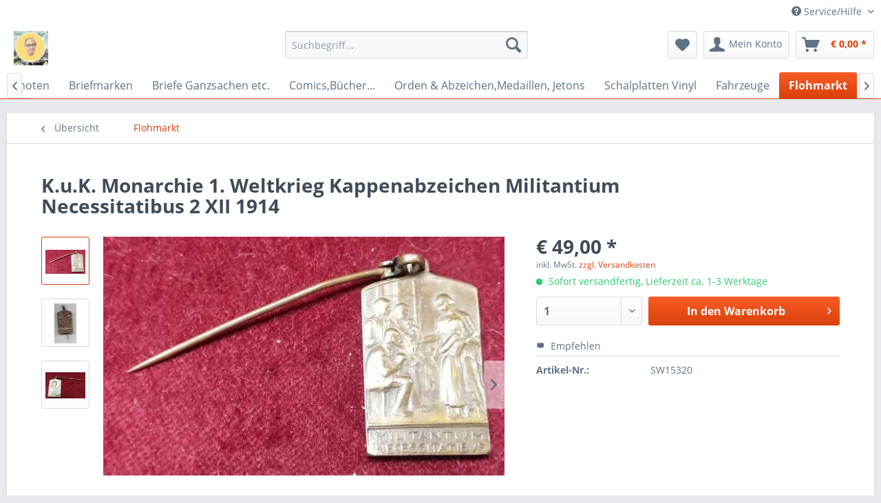

--- FILE ---
content_type: text/html; charset=UTF-8
request_url: https://eiamaya.at/flohmarkt/9788/oesterreich-das-land-tirol-den-verteidigern-des-vaterlandes-1914-18?c=922
body_size: 12089
content:
<!DOCTYPE html>
<html class="no-js" lang="de" itemscope="itemscope" itemtype="http://schema.org/WebPage">
<head>
<meta charset="utf-8">
<meta name="author" content="" />
<meta name="robots" content="index,follow" />
<meta name="revisit-after" content="15 days" />
<meta name="keywords" content="Zustand, sihe, Bilder" />
<meta name="description" content="Zustand sihe Bilder" />
<meta property="og:type" content="product" />
<meta property="og:site_name" content="Münzen Mayer" />
<meta property="og:url" content="https://eiamaya.at/flohmarkt/9788/oesterreich-das-land-tirol-den-verteidigern-des-vaterlandes-1914-18" />
<meta property="og:title" content="K.u.K. Monarchie 1. Weltkrieg Kappenabzeichen Militantium Necessitatibus 2 XII 1914" />
<meta property="og:description" content="Zustand sihe Bilder" />
<meta property="og:image" content="https://eiamaya.at/media/image/e5/83/b6/IMG_20220406_140023.jpg" />
<meta property="product:brand" content="kein Hersteller" />
<meta property="product:price" content="49,00" />
<meta property="product:product_link" content="https://eiamaya.at/flohmarkt/9788/oesterreich-das-land-tirol-den-verteidigern-des-vaterlandes-1914-18" />
<meta name="twitter:card" content="product" />
<meta name="twitter:site" content="Münzen Mayer" />
<meta name="twitter:title" content="K.u.K. Monarchie 1. Weltkrieg Kappenabzeichen Militantium Necessitatibus 2 XII 1914" />
<meta name="twitter:description" content="Zustand sihe Bilder" />
<meta name="twitter:image" content="https://eiamaya.at/media/image/e5/83/b6/IMG_20220406_140023.jpg" />
<meta itemprop="copyrightHolder" content="Münzen Mayer" />
<meta itemprop="copyrightYear" content="2014" />
<meta itemprop="isFamilyFriendly" content="True" />
<meta itemprop="image" content="https://eiamaya.at/media/image/ae/a1/58/Anmerkung-2019-12-04-210056.jpg" />
<meta name="viewport" content="width=device-width, initial-scale=1.0">
<meta name="mobile-web-app-capable" content="yes">
<meta name="apple-mobile-web-app-title" content="Münzen Mayer">
<meta name="apple-mobile-web-app-capable" content="yes">
<meta name="apple-mobile-web-app-status-bar-style" content="default">
<link rel="apple-touch-icon-precomposed" href="/themes/Frontend/Responsive/frontend/_public/src/img/apple-touch-icon-precomposed.png">
<link rel="shortcut icon" href="/themes/Frontend/Responsive/frontend/_public/src/img/favicon.ico">
<meta name="msapplication-navbutton-color" content="#D9400B" />
<meta name="application-name" content="Münzen Mayer" />
<meta name="msapplication-starturl" content="https://eiamaya.at/" />
<meta name="msapplication-window" content="width=1024;height=768" />
<meta name="msapplication-TileImage" content="/themes/Frontend/Responsive/frontend/_public/src/img/win-tile-image.png">
<meta name="msapplication-TileColor" content="#D9400B">
<meta name="theme-color" content="#D9400B" />
<link rel="canonical" href="https://eiamaya.at/flohmarkt/9788/oesterreich-das-land-tirol-den-verteidigern-des-vaterlandes-1914-18" />
<title itemprop="name">K.u.K. Monarchie 1. Weltkrieg Kappenabzeichen Militantium Necessitatibus 2 XII 1914 | Flohmarkt | Münzen Mayer</title>
<link href="/web/cache/1708033047_2cec39f0490c8287aa1d6d7b0d29f7a2.css" media="all" rel="stylesheet" type="text/css" />
</head>
<body class="is--ctl-detail is--act-index" >
<div data-paypalUnifiedMetaDataContainer="true" data-paypalUnifiedRestoreOrderNumberUrl="https://eiamaya.at/widgets/PaypalUnifiedOrderNumber/restoreOrderNumber" class="is--hidden">
</div>
<div class="page-wrap">
<noscript class="noscript-main">
<div class="alert is--warning">
<div class="alert--icon">
<i class="icon--element icon--warning"></i>
</div>
<div class="alert--content">
Um M&#xFC;nzen&#x20;Mayer in vollem Umfang nutzen zu k&ouml;nnen, empfehlen wir Ihnen Javascript in Ihrem Browser zu aktiveren.
</div>
</div>
</noscript>
<header class="header-main">
<div class="top-bar">
<div class="container block-group">
<nav class="top-bar--navigation block" role="menubar">

    



    

<div class="navigation--entry entry--compare is--hidden" role="menuitem" aria-haspopup="true" data-drop-down-menu="true">
    

</div>
<div class="navigation--entry entry--service has--drop-down" role="menuitem" aria-haspopup="true" data-drop-down-menu="true">
<i class="icon--service"></i> Service/Hilfe
<ul class="service--list is--rounded" role="menu">
<li class="service--entry" role="menuitem">
<a class="service--link" href="javascript:openCookieConsentManager()" title="Cookies" >
Cookies
</a>
</li>
<li class="service--entry" role="menuitem">
<a class="service--link" href="https://eiamaya.at/kontaktformular" title="Kontakt" target="_self">
Kontakt
</a>
</li>
<li class="service--entry" role="menuitem">
<a class="service--link" href="https://eiamaya.at/versand-und-zahlungsbedingungen" title="Versand und Zahlungsbedingungen" >
Versand und Zahlungsbedingungen
</a>
</li>
<li class="service--entry" role="menuitem">
<a class="service--link" href="https://eiamaya.at/widerrufsrecht" title="Widerrufsrecht" >
Widerrufsrecht
</a>
</li>
<li class="service--entry" role="menuitem">
<a class="service--link" href="https://eiamaya.at/agb" title="AGB" >
AGB
</a>
</li>
<li class="service--entry" role="menuitem">
<a class="service--link" href="https://eiamaya.at/impressum" title="Impressum" >
Impressum
</a>
</li>
</ul>
</div>
</nav>
</div>
</div>
<div class="container header--navigation">
<div class="logo-main block-group" role="banner">
<div class="logo--shop block">
<a class="logo--link" href="https://eiamaya.at/" title="Münzen Mayer - zur Startseite wechseln">
<picture>
<source srcset="https://eiamaya.at/media/image/ae/a1/58/Anmerkung-2019-12-04-210056.jpg" media="(min-width: 78.75em)">
<source srcset="https://eiamaya.at/media/image/ae/a1/58/Anmerkung-2019-12-04-210056.jpg" media="(min-width: 64em)">
<source srcset="https://eiamaya.at/media/image/ae/a1/58/Anmerkung-2019-12-04-210056.jpg" media="(min-width: 48em)">
<img srcset="https://eiamaya.at/media/image/ae/a1/58/Anmerkung-2019-12-04-210056.jpg" alt="Münzen Mayer - zur Startseite wechseln" />
</picture>
</a>
</div>
</div>
<nav class="shop--navigation block-group">
<ul class="navigation--list block-group" role="menubar">
<li class="navigation--entry entry--menu-left" role="menuitem">
<a class="entry--link entry--trigger btn is--icon-left" href="#offcanvas--left" data-offcanvas="true" data-offCanvasSelector=".sidebar-main">
<i class="icon--menu"></i> Menü
</a>
</li>
<li class="navigation--entry entry--search" role="menuitem" data-search="true" aria-haspopup="true" data-minLength="3">
<a class="btn entry--link entry--trigger" href="#show-hide--search" title="Suche anzeigen / schließen">
<i class="icon--search"></i>
<span class="search--display">Suchen</span>
</a>
<form action="/search" method="get" class="main-search--form">
<input type="search" name="sSearch" class="main-search--field" autocomplete="off" autocapitalize="off" placeholder="Suchbegriff..." maxlength="30" />
<button type="submit" class="main-search--button">
<i class="icon--search"></i>
<span class="main-search--text">Suchen</span>
</button>
<div class="form--ajax-loader">&nbsp;</div>
</form>
<div class="main-search--results"></div>
</li>

    <li class="navigation--entry entry--notepad" role="menuitem">
        
        <a href="https://eiamaya.at/note" title="Merkzettel" class="btn">
            <i class="icon--heart"></i>
                    </a>
    </li>




    <li class="navigation--entry entry--account with-slt"
        role="menuitem"
        data-offcanvas="true"
        data-offCanvasSelector=".account--dropdown-navigation">
        
            <a href="https://eiamaya.at/account"
               title="Mein Konto"
               class="btn is--icon-left entry--link account--link">
                <i class="icon--account"></i>
                                    <span class="account--display">
                        Mein Konto
                    </span>
                            </a>
        

                    
                <div class="account--dropdown-navigation">

                    
                        <div class="navigation--smartphone">
                            <div class="entry--close-off-canvas">
                                <a href="#close-account-menu"
                                   class="account--close-off-canvas"
                                   title="Menü schließen">
                                    Menü schließen <i class="icon--arrow-right"></i>
                                </a>
                            </div>
                        </div>
                    

                    
                            <div class="account--menu is--rounded is--personalized">
        
                            
                
                                            <span class="navigation--headline">
                            Mein Konto
                        </span>
                                    

                
                <div class="account--menu-container">

                    
                        
                        <ul class="sidebar--navigation navigation--list is--level0 show--active-items">
                            
                                
                                
                                    
                                                                                    <li class="navigation--entry">
                                                <span class="navigation--signin">
                                                    <a href="https://eiamaya.at/account#hide-registration"
                                                       class="blocked--link btn is--primary navigation--signin-btn"
                                                       data-collapseTarget="#registration"
                                                       data-action="close">
                                                        Anmelden
                                                    </a>
                                                    <span class="navigation--register">
                                                        oder
                                                        <a href="https://eiamaya.at/account#show-registration"
                                                           class="blocked--link"
                                                           data-collapseTarget="#registration"
                                                           data-action="open">
                                                            registrieren
                                                        </a>
                                                    </span>
                                                </span>
                                            </li>
                                                                            

                                    
                                        <li class="navigation--entry">
                                            <a href="https://eiamaya.at/account" title="Übersicht" class="navigation--link">
                                                Übersicht
                                            </a>
                                        </li>
                                    
                                

                                
                                
                                    <li class="navigation--entry">
                                        <a href="https://eiamaya.at/account/profile" title="Persönliche Daten" class="navigation--link" rel="nofollow">
                                            Persönliche Daten
                                        </a>
                                    </li>
                                

                                
                                
                                                                            
                                            <li class="navigation--entry">
                                                <a href="https://eiamaya.at/address/index/sidebar/" title="Adressen" class="navigation--link" rel="nofollow">
                                                    Adressen
                                                </a>
                                            </li>
                                        
                                                                    

                                
                                
                                    <li class="navigation--entry">
                                        <a href="https://eiamaya.at/account/payment" title="Zahlungsarten" class="navigation--link" rel="nofollow">
                                            Zahlungsarten
                                        </a>
                                    </li>
                                

                                
                                
                                    <li class="navigation--entry">
                                        <a href="https://eiamaya.at/account/orders" title="Bestellungen" class="navigation--link" rel="nofollow">
                                            Bestellungen
                                        </a>
                                    </li>
                                

                                
                                
                                                                            <li class="navigation--entry">
                                            <a href="https://eiamaya.at/account/downloads" title="Sofortdownloads" class="navigation--link" rel="nofollow">
                                                Sofortdownloads
                                            </a>
                                        </li>
                                                                    

                                
                                
                                    <li class="navigation--entry">
                                        <a href="https://eiamaya.at/note" title="Merkzettel" class="navigation--link" rel="nofollow">
                                            Merkzettel
                                        </a>
                                    </li>
                                

                                
                                
                                                                    

                                
                                
                                                                    
                            
                        </ul>
                    
                </div>
                    
    </div>
                    
                </div>
            
            </li>




    <li class="navigation--entry entry--cart" role="menuitem">
        
        <a class="btn is--icon-left cart--link" href="https://eiamaya.at/checkout/cart" title="Warenkorb">
            <span class="cart--display">
                                    Warenkorb
                            </span>

            <span class="badge is--primary is--minimal cart--quantity is--hidden">0</span>

            <i class="icon--basket"></i>

            <span class="cart--amount">
                &euro;&nbsp;0,00 *
            </span>
        </a>
        <div class="ajax-loader">&nbsp;</div>
    </li>



</ul>
</nav>
<div class="container--ajax-cart" data-collapse-cart="true" data-displayMode="offcanvas"></div>
</div>
</header>
<nav class="navigation-main">
<div class="container" data-menu-scroller="true" data-listSelector=".navigation--list.container" data-viewPortSelector=".navigation--list-wrapper">
<div class="navigation--list-wrapper">
<ul class="navigation--list container" role="menubar" itemscope="itemscope" itemtype="http://schema.org/SiteNavigationElement">
<li class="navigation--entry is--home" role="menuitem"><a class="navigation--link is--first" href="https://eiamaya.at/" title="Home" itemprop="url"><span itemprop="name">Home</span></a></li><li class="navigation--entry" role="menuitem"><a class="navigation--link" href="https://eiamaya.at/2-euro/" title="2 Euro" itemprop="url"><span itemprop="name">2 Euro</span></a></li><li class="navigation--entry" role="menuitem"><a class="navigation--link" href="https://eiamaya.at/3-euro-oesterreich/" title="3 Euro Österreich" itemprop="url"><span itemprop="name">3 Euro Österreich</span></a></li><li class="navigation--entry" role="menuitem"><a class="navigation--link" href="https://eiamaya.at/muenzen/" title="Münzen" itemprop="url"><span itemprop="name">Münzen</span></a></li><li class="navigation--entry" role="menuitem"><a class="navigation--link" href="https://eiamaya.at/kataloge/" title="Kataloge" itemprop="url"><span itemprop="name">Kataloge</span></a></li><li class="navigation--entry" role="menuitem"><a class="navigation--link" href="https://eiamaya.at/zubehoer/" title="Zubehör" itemprop="url"><span itemprop="name">Zubehör</span></a></li><li class="navigation--entry" role="menuitem"><a class="navigation--link" href="https://eiamaya.at/investorenpaket-anlegerposten-gold-silber-platin/" title="Investorenpaket Anlegerposten Gold Silber Platin" itemprop="url"><span itemprop="name">Investorenpaket Anlegerposten Gold Silber Platin</span></a></li><li class="navigation--entry" role="menuitem"><a class="navigation--link" href="https://eiamaya.at/banknoten/" title="Banknoten" itemprop="url"><span itemprop="name">Banknoten</span></a></li><li class="navigation--entry" role="menuitem"><a class="navigation--link" href="https://eiamaya.at/briefmarken/" title="Briefmarken" itemprop="url"><span itemprop="name">Briefmarken</span></a></li><li class="navigation--entry" role="menuitem"><a class="navigation--link" href="https://eiamaya.at/briefe-ganzsachen-etc./" title="Briefe Ganzsachen etc." itemprop="url"><span itemprop="name">Briefe Ganzsachen etc.</span></a></li><li class="navigation--entry" role="menuitem"><a class="navigation--link" href="https://eiamaya.at/comics-buecher.../" title="Comics,Bücher..." itemprop="url"><span itemprop="name">Comics,Bücher...</span></a></li><li class="navigation--entry" role="menuitem"><a class="navigation--link" href="https://eiamaya.at/orden-abzeichen-medaillen-jetons/" title="Orden & Abzeichen,Medaillen, Jetons" itemprop="url"><span itemprop="name">Orden & Abzeichen,Medaillen, Jetons</span></a></li><li class="navigation--entry" role="menuitem"><a class="navigation--link" href="https://eiamaya.at/schalplatten-vinyl/" title="Schalplatten Vinyl" itemprop="url"><span itemprop="name">Schalplatten Vinyl</span></a></li><li class="navigation--entry" role="menuitem"><a class="navigation--link" href="https://eiamaya.at/fahrzeuge/" title="Fahrzeuge" itemprop="url"><span itemprop="name">Fahrzeuge</span></a></li><li class="navigation--entry is--active" role="menuitem"><a class="navigation--link is--active" href="https://eiamaya.at/flohmarkt/" title="Flohmarkt" itemprop="url"><span itemprop="name">Flohmarkt</span></a></li><li class="navigation--entry" role="menuitem"><a class="navigation--link" href="https://eiamaya.at/wir-kaufen-an-nach-bedarf/" title="Wir Kaufen an nach Bedarf!" itemprop="url"><span itemprop="name">Wir Kaufen an nach Bedarf!</span></a></li>            </ul>
</div>
</div>
</nav>
<section class="content-main container block-group">
<nav class="content--breadcrumb block">
<a class="breadcrumb--button breadcrumb--link" href="https://eiamaya.at/flohmarkt/" title="Übersicht">
<i class="icon--arrow-left"></i>
<span class="breadcrumb--title">Übersicht</span>
</a>
<ul class="breadcrumb--list" role="menu" itemscope itemtype="http://schema.org/BreadcrumbList">
<li class="breadcrumb--entry is--active" itemprop="itemListElement" itemscope itemtype="http://schema.org/ListItem">
<a class="breadcrumb--link" href="https://eiamaya.at/flohmarkt/" title="Flohmarkt" itemprop="item">
<link itemprop="url" href="https://eiamaya.at/flohmarkt/" />
<span class="breadcrumb--title" itemprop="name">Flohmarkt</span>
</a>
<meta itemprop="position" content="0" />
</li>
</ul>
</nav>
<nav class="product--navigation">
<a href="#" class="navigation--link link--prev">
<div class="link--prev-button">
<span class="link--prev-inner">Zurück</span>
</div>
<div class="image--wrapper">
<div class="image--container"></div>
</div>
</a>
<a href="#" class="navigation--link link--next">
<div class="link--next-button">
<span class="link--next-inner">Vor</span>
</div>
<div class="image--wrapper">
<div class="image--container"></div>
</div>
</a>
</nav>
<div class="content-main--inner">
<aside class="sidebar-main off-canvas">
<div class="navigation--smartphone">
<ul class="navigation--list ">
<li class="navigation--entry entry--close-off-canvas">
<a href="#close-categories-menu" title="Menü schließen" class="navigation--link">
Menü schließen <i class="icon--arrow-right"></i>
</a>
</li>
</ul>
<div class="mobile--switches">

    



    

</div>
</div>
<div class="sidebar--categories-wrapper" data-subcategory-nav="true" data-mainCategoryId="3" data-categoryId="922" data-fetchUrl="/widgets/listing/getCategory/categoryId/922">
<div class="categories--headline navigation--headline">
Kategorien
</div>
<div class="sidebar--categories-navigation">
<ul class="sidebar--navigation categories--navigation navigation--list is--drop-down is--level0 is--rounded" role="menu">
<li class="navigation--entry has--sub-children" role="menuitem">
<a class="navigation--link link--go-forward" href="https://eiamaya.at/2-euro/" data-categoryId="805" data-fetchUrl="/widgets/listing/getCategory/categoryId/805" title="2 Euro" >
2 Euro
<span class="is--icon-right">
<i class="icon--arrow-right"></i>
</span>
</a>
</li>
<li class="navigation--entry has--sub-children" role="menuitem">
<a class="navigation--link link--go-forward" href="https://eiamaya.at/3-euro-oesterreich/" data-categoryId="1653" data-fetchUrl="/widgets/listing/getCategory/categoryId/1653" title="3 Euro Österreich" >
3 Euro Österreich
<span class="is--icon-right">
<i class="icon--arrow-right"></i>
</span>
</a>
</li>
<li class="navigation--entry has--sub-children" role="menuitem">
<a class="navigation--link link--go-forward" href="https://eiamaya.at/muenzen/" data-categoryId="821" data-fetchUrl="/widgets/listing/getCategory/categoryId/821" title="Münzen" >
Münzen
<span class="is--icon-right">
<i class="icon--arrow-right"></i>
</span>
</a>
</li>
<li class="navigation--entry has--sub-children" role="menuitem">
<a class="navigation--link link--go-forward" href="https://eiamaya.at/kataloge/" data-categoryId="851" data-fetchUrl="/widgets/listing/getCategory/categoryId/851" title="Kataloge" >
Kataloge
<span class="is--icon-right">
<i class="icon--arrow-right"></i>
</span>
</a>
</li>
<li class="navigation--entry has--sub-children" role="menuitem">
<a class="navigation--link link--go-forward" href="https://eiamaya.at/zubehoer/" data-categoryId="856" data-fetchUrl="/widgets/listing/getCategory/categoryId/856" title="Zubehör" >
Zubehör
<span class="is--icon-right">
<i class="icon--arrow-right"></i>
</span>
</a>
</li>
<li class="navigation--entry has--sub-children" role="menuitem">
<a class="navigation--link link--go-forward" href="https://eiamaya.at/investorenpaket-anlegerposten-gold-silber-platin/" data-categoryId="871" data-fetchUrl="/widgets/listing/getCategory/categoryId/871" title="Investorenpaket Anlegerposten Gold Silber Platin" >
Investorenpaket Anlegerposten Gold Silber Platin
<span class="is--icon-right">
<i class="icon--arrow-right"></i>
</span>
</a>
</li>
<li class="navigation--entry has--sub-children" role="menuitem">
<a class="navigation--link link--go-forward" href="https://eiamaya.at/banknoten/" data-categoryId="725" data-fetchUrl="/widgets/listing/getCategory/categoryId/725" title="Banknoten" >
Banknoten
<span class="is--icon-right">
<i class="icon--arrow-right"></i>
</span>
</a>
</li>
<li class="navigation--entry has--sub-children" role="menuitem">
<a class="navigation--link link--go-forward" href="https://eiamaya.at/briefmarken/" data-categoryId="861" data-fetchUrl="/widgets/listing/getCategory/categoryId/861" title="Briefmarken" >
Briefmarken
<span class="is--icon-right">
<i class="icon--arrow-right"></i>
</span>
</a>
</li>
<li class="navigation--entry has--sub-children" role="menuitem">
<a class="navigation--link link--go-forward" href="https://eiamaya.at/briefe-ganzsachen-etc./" data-categoryId="1565" data-fetchUrl="/widgets/listing/getCategory/categoryId/1565" title="Briefe Ganzsachen etc." >
Briefe Ganzsachen etc.
<span class="is--icon-right">
<i class="icon--arrow-right"></i>
</span>
</a>
</li>
<li class="navigation--entry has--sub-children" role="menuitem">
<a class="navigation--link link--go-forward" href="https://eiamaya.at/comics-buecher.../" data-categoryId="712" data-fetchUrl="/widgets/listing/getCategory/categoryId/712" title="Comics,Bücher..." >
Comics,Bücher...
<span class="is--icon-right">
<i class="icon--arrow-right"></i>
</span>
</a>
</li>
<li class="navigation--entry has--sub-children" role="menuitem">
<a class="navigation--link link--go-forward" href="https://eiamaya.at/orden-abzeichen-medaillen-jetons/" data-categoryId="876" data-fetchUrl="/widgets/listing/getCategory/categoryId/876" title="Orden &amp; Abzeichen,Medaillen, Jetons" >
Orden & Abzeichen,Medaillen, Jetons
<span class="is--icon-right">
<i class="icon--arrow-right"></i>
</span>
</a>
</li>
<li class="navigation--entry has--sub-children" role="menuitem">
<a class="navigation--link link--go-forward" href="https://eiamaya.at/schalplatten-vinyl/" data-categoryId="1622" data-fetchUrl="/widgets/listing/getCategory/categoryId/1622" title="Schalplatten Vinyl" >
Schalplatten Vinyl
<span class="is--icon-right">
<i class="icon--arrow-right"></i>
</span>
</a>
</li>
<li class="navigation--entry" role="menuitem">
<a class="navigation--link" href="https://eiamaya.at/fahrzeuge/" data-categoryId="928" data-fetchUrl="/widgets/listing/getCategory/categoryId/928" title="Fahrzeuge" >
Fahrzeuge
</a>
</li>
<li class="navigation--entry is--active" role="menuitem">
<a class="navigation--link is--active" href="https://eiamaya.at/flohmarkt/" data-categoryId="922" data-fetchUrl="/widgets/listing/getCategory/categoryId/922" title="Flohmarkt" >
Flohmarkt
</a>
</li>
<li class="navigation--entry has--sub-children" role="menuitem">
<a class="navigation--link link--go-forward" href="https://eiamaya.at/wir-kaufen-an-nach-bedarf/" data-categoryId="873" data-fetchUrl="/widgets/listing/getCategory/categoryId/873" title="Wir Kaufen an nach Bedarf!" >
Wir Kaufen an nach Bedarf!
<span class="is--icon-right">
<i class="icon--arrow-right"></i>
</span>
</a>
</li>
</ul>
</div>
<div class="shop-sites--container is--rounded">
<div class="shop-sites--headline navigation--headline">
Informationen
</div>
<ul class="shop-sites--navigation sidebar--navigation navigation--list is--drop-down is--level0" role="menu">
<li class="navigation--entry" role="menuitem">
<a class="navigation--link" href="javascript:openCookieConsentManager()" title="Cookies" data-categoryId="46" data-fetchUrl="/widgets/listing/getCustomPage/pageId/46" >
Cookies
</a>
</li>
<li class="navigation--entry" role="menuitem">
<a class="navigation--link" href="https://eiamaya.at/kontaktformular" title="Kontakt" data-categoryId="1" data-fetchUrl="/widgets/listing/getCustomPage/pageId/1" target="_self">
Kontakt
</a>
</li>
<li class="navigation--entry" role="menuitem">
<a class="navigation--link" href="https://eiamaya.at/versand-und-zahlungsbedingungen" title="Versand und Zahlungsbedingungen" data-categoryId="6" data-fetchUrl="/widgets/listing/getCustomPage/pageId/6" >
Versand und Zahlungsbedingungen
</a>
</li>
<li class="navigation--entry" role="menuitem">
<a class="navigation--link" href="https://eiamaya.at/widerrufsrecht" title="Widerrufsrecht" data-categoryId="8" data-fetchUrl="/widgets/listing/getCustomPage/pageId/8" >
Widerrufsrecht
</a>
</li>
<li class="navigation--entry" role="menuitem">
<a class="navigation--link" href="https://eiamaya.at/agb" title="AGB" data-categoryId="4" data-fetchUrl="/widgets/listing/getCustomPage/pageId/4" >
AGB
</a>
</li>
<li class="navigation--entry" role="menuitem">
<a class="navigation--link" href="https://eiamaya.at/impressum" title="Impressum" data-categoryId="3" data-fetchUrl="/widgets/listing/getCustomPage/pageId/3" >
Impressum
</a>
</li>
</ul>
</div>
<div class="panel is--rounded paypal--sidebar">
<div class="panel--body is--wide paypal--sidebar-inner">
<a href="https://www.paypal.com/de/webapps/mpp/personal" target="_blank" title="PayPal - Schnell und sicher bezahlen" rel="nofollow noopener">
<img class="logo--image" src="/custom/plugins/SwagPaymentPayPalUnified/Resources/views/frontend/_public/src/img/sidebar-paypal-generic.png" alt="PayPal - Schnell und sicher bezahlen"/>
</a>
</div>
</div>
</div>
</aside>
<div class="content--wrapper">
<div class="content product--details" itemscope itemtype="http://schema.org/Product" data-product-navigation="/widgets/listing/productNavigation" data-category-id="922" data-main-ordernumber="SW15320" data-ajax-wishlist="true" data-compare-ajax="true" data-ajax-variants-container="true">
<header class="product--header">
<div class="product--info">
<h1 class="product--title" itemprop="name">
K.u.K. Monarchie 1. Weltkrieg Kappenabzeichen Militantium Necessitatibus 2 XII 1914
</h1>
<meta itemprop="image" content="https://eiamaya.at/media/image/12/74/cd/Scan_2022040697gOb5pWcf2JO.jpg"/>
<meta itemprop="image" content="https://eiamaya.at/media/image/f2/9d/67/IMG_20220406_140052.jpg"/>
</div>
</header>
<div class="product--detail-upper block-group">
<div class="product--image-container image-slider product--image-zoom" data-image-slider="true" data-image-gallery="true" data-maxZoom="2" data-thumbnails=".image--thumbnails" >
<div class="image--thumbnails image-slider--thumbnails">
<div class="image-slider--thumbnails-slide">
<a href="https://eiamaya.at/media/image/e5/83/b6/IMG_20220406_140023.jpg" title="Vorschau: K.u.K. Monarchie 1. Weltkrieg Kappenabzeichen Militantium Necessitatibus 2 XII 1914" class="thumbnail--link is--active">
<img srcset="https://eiamaya.at/media/image/3b/05/b8/IMG_20220406_140023_200x200.jpg" alt="Vorschau: K.u.K. Monarchie 1. Weltkrieg Kappenabzeichen Militantium Necessitatibus 2 XII 1914" title="Vorschau: K.u.K. Monarchie 1. Weltkrieg Kappenabzeichen Militantium Necessitatibus 2 XII 1914" class="thumbnail--image" />
</a>
<a href="https://eiamaya.at/media/image/12/74/cd/Scan_2022040697gOb5pWcf2JO.jpg" title="Vorschau: K.u.K. Monarchie 1. Weltkrieg Kappenabzeichen Militantium Necessitatibus 2 XII 1914" class="thumbnail--link">
<img srcset="https://eiamaya.at/media/image/0a/ff/04/Scan_2022040697gOb5pWcf2JO_200x200.jpg" alt="Vorschau: K.u.K. Monarchie 1. Weltkrieg Kappenabzeichen Militantium Necessitatibus 2 XII 1914" title="Vorschau: K.u.K. Monarchie 1. Weltkrieg Kappenabzeichen Militantium Necessitatibus 2 XII 1914" class="thumbnail--image" />
</a>
<a href="https://eiamaya.at/media/image/f2/9d/67/IMG_20220406_140052.jpg" title="Vorschau: K.u.K. Monarchie 1. Weltkrieg Kappenabzeichen Militantium Necessitatibus 2 XII 1914" class="thumbnail--link">
<img srcset="https://eiamaya.at/media/image/e3/ca/7a/IMG_20220406_140052_200x200.jpg" alt="Vorschau: K.u.K. Monarchie 1. Weltkrieg Kappenabzeichen Militantium Necessitatibus 2 XII 1914" title="Vorschau: K.u.K. Monarchie 1. Weltkrieg Kappenabzeichen Militantium Necessitatibus 2 XII 1914" class="thumbnail--image" />
</a>
</div>
</div>
<div class="image-slider--container">
<div class="image-slider--slide">
<div class="image--box image-slider--item">
<span class="image--element" data-img-large="https://eiamaya.at/media/image/5d/d3/c3/IMG_20220406_140023_1280x1280.jpg" data-img-small="https://eiamaya.at/media/image/3b/05/b8/IMG_20220406_140023_200x200.jpg" data-img-original="https://eiamaya.at/media/image/e5/83/b6/IMG_20220406_140023.jpg" data-alt="K.u.K. Monarchie 1. Weltkrieg Kappenabzeichen Militantium Necessitatibus 2 XII 1914">
<span class="image--media">
<img srcset="https://eiamaya.at/media/image/98/73/d5/IMG_20220406_140023_600x600.jpg" src="https://eiamaya.at/media/image/98/73/d5/IMG_20220406_140023_600x600.jpg" alt="K.u.K. Monarchie 1. Weltkrieg Kappenabzeichen Militantium Necessitatibus 2 XII 1914" itemprop="image" />
</span>
</span>
</div>
<div class="image--box image-slider--item">
<span class="image--element" data-img-large="https://eiamaya.at/media/image/86/91/3d/Scan_2022040697gOb5pWcf2JO_1280x1280.jpg" data-img-small="https://eiamaya.at/media/image/0a/ff/04/Scan_2022040697gOb5pWcf2JO_200x200.jpg" data-img-original="https://eiamaya.at/media/image/12/74/cd/Scan_2022040697gOb5pWcf2JO.jpg" data-alt="K.u.K. Monarchie 1. Weltkrieg Kappenabzeichen Militantium Necessitatibus 2 XII 1914">
<span class="image--media">
<img srcset="https://eiamaya.at/media/image/d2/0a/aa/Scan_2022040697gOb5pWcf2JO_600x600.jpg" alt="K.u.K. Monarchie 1. Weltkrieg Kappenabzeichen Militantium Necessitatibus 2 XII 1914" itemprop="image" />
</span>
</span>
</div>
<div class="image--box image-slider--item">
<span class="image--element" data-img-large="https://eiamaya.at/media/image/86/27/68/IMG_20220406_140052_1280x1280.jpg" data-img-small="https://eiamaya.at/media/image/e3/ca/7a/IMG_20220406_140052_200x200.jpg" data-img-original="https://eiamaya.at/media/image/f2/9d/67/IMG_20220406_140052.jpg" data-alt="K.u.K. Monarchie 1. Weltkrieg Kappenabzeichen Militantium Necessitatibus 2 XII 1914">
<span class="image--media">
<img srcset="https://eiamaya.at/media/image/ec/b9/4b/IMG_20220406_140052_600x600.jpg" alt="K.u.K. Monarchie 1. Weltkrieg Kappenabzeichen Militantium Necessitatibus 2 XII 1914" itemprop="image" />
</span>
</span>
</div>
</div>
</div>
<div class="image--dots image-slider--dots panel--dot-nav">
<a href="#" class="dot--link">&nbsp;</a>
<a href="#" class="dot--link">&nbsp;</a>
<a href="#" class="dot--link">&nbsp;</a>
</div>
</div>
<div class="product--buybox block">
<meta itemprop="brand" content="kein Hersteller"/>
<div itemprop="offers" itemscope itemtype="http://schema.org/Offer" class="buybox--inner">
<meta itemprop="priceCurrency" content="EUR"/>
<meta itemprop="url" content="https://eiamaya.at/flohmarkt/9788/oesterreich-das-land-tirol-den-verteidigern-des-vaterlandes-1914-18"/>
<div class="product--price price--default">
<span class="price--content content--default">
<meta itemprop="price" content="49.00">
&euro;&nbsp;49,00 *
</span>
</div>
<p class="product--tax" data-content="" data-modalbox="true" data-targetSelector="a" data-mode="ajax">
inkl. MwSt. <a title="Versandkosten" href="https://eiamaya.at/versand-und-zahlungsbedingungen" style="text-decoration:underline">zzgl. Versandkosten</a>
</p>
<div class="product--delivery">
<link itemprop="availability" href="http://schema.org/InStock" />
<p class="delivery--information">
<span class="delivery--text delivery--text-available">
<i class="delivery--status-icon delivery--status-available"></i>
Sofort versandfertig, Lieferzeit ca. 1-3 Werktage
</span>
</p>
</div>
<div class="product--configurator">
</div>
<form name="sAddToBasket" method="post" action="https://eiamaya.at/checkout/addArticle" class="buybox--form" data-add-article="true" data-eventName="submit" data-showModal="false" data-addArticleUrl="https://eiamaya.at/checkout/ajaxAddArticleCart">
<input type="hidden" name="sActionIdentifier" value=""/>
<input type="hidden" name="sAddAccessories" id="sAddAccessories" value=""/>
<input type="hidden" name="sAdd" value="SW15320"/>
<div class="buybox--button-container block-group">
<div class="buybox--quantity block">
<div class="select-field">
<select id="sQuantity" name="sQuantity" class="quantity--select">
<option value="1">1</option>
</select>
</div>
</div>
<button class="buybox--button block btn is--primary is--icon-right is--center is--large" name="In den Warenkorb">
<span class="buy-btn--cart-add">In den</span> <span class="buy-btn--cart-text">Warenkorb</span> <i class="icon--arrow-right"></i>
</button>
<div class="paypal-unified-ec--outer-button-container">
<div class="paypal-unified-ec--button-container right" data-paypalUnifiedEcButton="true" data-clientId="AWjkxjydw43AhA-JYhaknmOX5DP11V52UqnDxG0fFAtT4q4CbTC3_0A_LhXJHRODyhNpQF-T3w4prwZJ" data-currency="EUR" data-paypalIntent="CAPTURE" data-createOrderUrl="https://eiamaya.at/widgets/PaypalUnifiedV2ExpressCheckout/createOrder" data-onApproveUrl="https://eiamaya.at/widgets/PaypalUnifiedV2ExpressCheckout/onApprove" data-confirmUrl="https://eiamaya.at/checkout/confirm" data-color="gold" data-shape="rect" data-size="responsive" data-label="checkout" data-layout="vertical" data-locale="de_AT" data-productNumber="SW15320" data-buyProductDirectly="true" data-riskManagementMatchedProducts='' data-esdProducts='' data-communicationErrorMessage="Während der Kommunikation mit dem Zahlungsanbieter ist ein Fehler aufgetreten, bitte versuchen Sie es später erneut." data-communicationErrorTitle="Es ist ein Fehler aufgetreten" data-riskManagementErrorTitle="Fehlermeldung:" data-riskManagementErrorMessage="Die gewählte Zahlungsart kann mit Ihrem aktuellen Warenkorb nicht genutzt werden. Diese Entscheidung basiert auf einem automatisierten Datenverarbeitungsverfahren." data-showPayLater=1
data-isListing=
>
</div>
</div>
</div>
</form>
<nav class="product--actions">
<form action="https://eiamaya.at/compare/add_article/articleID/9788" method="post" class="action--form">
<button type="submit" data-product-compare-add="true" title="Vergleichen" class="action--link action--compare">
<i class="icon--compare"></i> Vergleichen
</button>
</form>
<form action="https://eiamaya.at/note/add/ordernumber/SW15320" method="post" class="action--form">
<button type="submit" class="action--link link--notepad" title="Auf den Merkzettel" data-ajaxUrl="https://eiamaya.at/note/ajaxAdd/ordernumber/SW15320" data-text="Gemerkt">
<i class="icon--heart"></i> <span class="action--text">Merken</span>
</button>
</form>
<a href="https://eiamaya.at/tellafriend/index/sArticle/9788" rel="nofollow" title="Artikel weiterempfehlen" class="action--link link--tell-a-friend">
<i class="icon--comment"></i> Empfehlen
</a>
</nav>
</div>
<ul class="product--base-info list--unstyled">
<li class="base-info--entry entry--sku">
<strong class="entry--label">
Artikel-Nr.:
</strong>
<meta itemprop="productID" content="9101"/>
<span class="entry--content" itemprop="sku">
SW15320
</span>
</li>
</ul>
</div>
</div>
<div class="tab-menu--product">
<div class="tab--navigation">
<a href="#" class="tab--link" title="Beschreibung" data-tabName="description">Beschreibung</a>
</div>
<div class="tab--container-list">
<div class="tab--container">
<div class="tab--header">
<a href="#" class="tab--title" title="Beschreibung">Beschreibung</a>
</div>
<div class="tab--preview">
Zustand sihe Bilder <a href="#" class="tab--link" title=" mehr"> mehr</a>
</div>
<div class="tab--content">
<div class="buttons--off-canvas">
<a href="#" title="Menü schließen" class="close--off-canvas">
<i class="icon--arrow-left"></i>
Menü schließen
</a>
</div>
<div class="content--description">
<div class="content--title">
Produktinformationen "K.u.K. Monarchie 1. Weltkrieg Kappenabzeichen Militantium Necessitatibus 2 XII 1914"
</div>
<div class="product--description" itemprop="description">
<p>Zustand sihe Bilder</p>
</div>
<div class="content--title">
Weiterführende Links zu "K.u.K. Monarchie 1. Weltkrieg Kappenabzeichen Militantium Necessitatibus 2 XII 1914"
</div>
<ul class="content--list list--unstyled">
<li class="list--entry">
<a href="https://eiamaya.at/anfrage-formular?sInquiry=detail&sOrdernumber=SW15320" rel="nofollow" class="content--link link--contact" title="Fragen zum Artikel?">
<i class="icon--arrow-right"></i> Fragen zum Artikel?
</a>
</li>
<li class="list--entry">
<a href="https://eiamaya.at/kein-hersteller/" target="_parent" class="content--link link--supplier" title="Weitere Artikel von kein Hersteller">
<i class="icon--arrow-right"></i> Weitere Artikel von kein Hersteller
</a>
</li>
</ul>
</div>
</div>
</div>
</div>
</div>
<div class="tab-menu--cross-selling">
<div class="tab--navigation">
<a href="#content--also-bought" title="Kunden kauften auch" class="tab--link">Kunden kauften auch</a>
<a href="#content--customer-viewed" title="Kunden haben sich ebenfalls angesehen" class="tab--link">Kunden haben sich ebenfalls angesehen</a>
</div>
<div class="tab--container-list">
<div class="tab--container" data-tab-id="alsobought">
<div class="tab--header">
<a href="#" class="tab--title" title="Kunden kauften auch">Kunden kauften auch</a>
</div>
<div class="tab--content content--also-bought">    
</div>
</div>
<div class="tab--container" data-tab-id="alsoviewed">
<div class="tab--header">
<a href="#" class="tab--title" title="Kunden haben sich ebenfalls angesehen">Kunden haben sich ebenfalls angesehen</a>
</div>
<div class="tab--content content--also-viewed">            
            <div class="viewed--content">
                
                                                                                                                        



    <div class="product-slider "
                                                                                                                                                                                                                                                   data-initOnEvent="onShowContent-alsoviewed"         data-product-slider="true">

        
            <div class="product-slider--container">
                                    


    <div class="product-slider--item">
            
            
        
            

    <div class="product--box box--slider"
         data-page-index=""
         data-ordernumber="SW19097"
          data-category-id="922">

        
            <div class="box--content is--rounded">

                
                
                    


    <div class="product--badges">

        
        
                    

        
        
                    

        
        
                    

        
        
                    
    </div>







                

                
                    <div class="product--info">

                        
                        
                            <a href="https://eiamaya.at/flohmarkt/13565/oesterreich-das-land-tirol-den-verteidigern-des-vaterlandes-1914-18"
   title="K.u.K. Monarchie 1. Weltkrieg Abzeichen Carolus  IMP. ET REX"
   class="product--image"
   
   >
    
        <span class="image--element">
            
                <span class="image--media">

                    
                    
                        
                        
                            <img srcset="https://eiamaya.at/media/image/19/18/15/Scan_20250731_200x200.jpg"
                                 alt="K.u.K. Monarchie 1. Weltkrieg Abzeichen Carolus  IMP. ET REX"
                                 title="K.u.K. Monarchie 1. Weltkrieg Abzeichen Carolus  IMP. ET REX" />
                        
                                    </span>
            
        </span>
    
</a>
                        

                        
                        

                        
                        
                            <a href="https://eiamaya.at/flohmarkt/13565/oesterreich-das-land-tirol-den-verteidigern-des-vaterlandes-1914-18"
                               class="product--title"
                               title="K.u.K. Monarchie 1. Weltkrieg Abzeichen Carolus  IMP. ET REX">
                                K.u.K. Monarchie 1. Weltkrieg Abzeichen Carolus...
                            </a>
                        

                        
                        
                                                    

                        
                        

                        
                            <div class="product--price-info">

                                
                                
                                    
<div class="price--unit">

    
    
    
    </div>                                

                                
                                
                                    
<div class="product--price">

    
    
        <span class="price--default is--nowrap">
                        &euro;&nbsp;19,00
            *
        </span>
    

    
    
            
</div>
                                
                            </div>
                        

                        

                        
                        
                    </div>
                
            </div>
        
    </div>


    
    </div>
                    


    <div class="product-slider--item">
            
            
        
            

    <div class="product--box box--slider"
         data-page-index=""
         data-ordernumber="SW19117"
          data-category-id="922">

        
            <div class="box--content is--rounded">

                
                
                    


    <div class="product--badges">

        
        
                    

        
        
                    

        
        
                    

        
        
                    
    </div>







                

                
                    <div class="product--info">

                        
                        
                            <a href="https://eiamaya.at/2-euro/2-euro-2004/13585/2-euro-griechenland-2004-olympiade-athen"
   title="2 Euro Numisbrief Griechenland - Olympische Spiele Athen 2004"
   class="product--image"
   
   >
    
        <span class="image--element">
            
                <span class="image--media">

                    
                    
                        
                        
                            <img srcset="https://eiamaya.at/media/image/c5/c9/f5/s-l1600-1MLO9Wik8r7AT0_200x200.jpg"
                                 alt="2 Euro Numisbrief Griechenland - Olympische Spiele Athen 2004"
                                 title="2 Euro Numisbrief Griechenland - Olympische Spiele Athen 2004" />
                        
                                    </span>
            
        </span>
    
</a>
                        

                        
                        

                        
                        
                            <a href="https://eiamaya.at/2-euro/2-euro-2004/13585/2-euro-griechenland-2004-olympiade-athen"
                               class="product--title"
                               title="2 Euro Numisbrief Griechenland - Olympische Spiele Athen 2004">
                                2 Euro Numisbrief Griechenland - Olympische...
                            </a>
                        

                        
                        
                                                    

                        
                        

                        
                            <div class="product--price-info">

                                
                                
                                    
<div class="price--unit">

    
    
    
    </div>                                

                                
                                
                                    
<div class="product--price">

    
    
        <span class="price--default is--nowrap">
                        &euro;&nbsp;19,00
            *
        </span>
    

    
    
            
</div>
                                
                            </div>
                        

                        

                        
                        
                    </div>
                
            </div>
        
    </div>


    
    </div>
                    


    <div class="product-slider--item">
            
            
        
            

    <div class="product--box box--slider"
         data-page-index=""
         data-ordernumber="SW16554"
          data-category-id="922">

        
            <div class="box--content is--rounded">

                
                
                    


    <div class="product--badges">

        
        
                            <div class="product--badge badge--discount">
                    <i class="icon--percent2"></i>
                </div>
                    

        
        
                    

        
        
                    

        
        
                    
    </div>







                

                
                    <div class="product--info">

                        
                        
                            <a href="https://eiamaya.at/briefmarken/oesterreich-briefmarken/sonderartikel-der-post../sonderartikel-der-post/11022/sisi-legende-und-wahrheit-mit-8-exklusiven-marken-briefmarkenbuch"
   title="Sonderedition 1 Weltkrieg Kampf in den Alpen"
   class="product--image"
   
   >
    
        <span class="image--element">
            
                <span class="image--media">

                    
                    
                        
                        
                            <img srcset="https://eiamaya.at/media/image/c6/37/69/Scan_20230725-16_200x200.png"
                                 alt="Sonderedition 1 Weltkrieg Kampf in den Alpen"
                                 title="Sonderedition 1 Weltkrieg Kampf in den Alpen" />
                        
                                    </span>
            
        </span>
    
</a>
                        

                        
                        

                        
                        
                            <a href="https://eiamaya.at/briefmarken/oesterreich-briefmarken/sonderartikel-der-post../sonderartikel-der-post/11022/sisi-legende-und-wahrheit-mit-8-exklusiven-marken-briefmarkenbuch"
                               class="product--title"
                               title="Sonderedition 1 Weltkrieg Kampf in den Alpen">
                                Sonderedition 1 Weltkrieg Kampf in den Alpen
                            </a>
                        

                        
                        
                                                    

                        
                        

                        
                            <div class="product--price-info">

                                
                                
                                    
<div class="price--unit">

    
    
    
    </div>                                

                                
                                
                                    
<div class="product--price">

    
    
        <span class="price--default is--nowrap is--discount">
                        &euro;&nbsp;10,00
            *
        </span>
    

    
    
                    <span class="price--pseudo">

                
                    
                

                <span class="price--discount is--nowrap">
                    &euro;&nbsp;20,00
                    *
                </span>

                
                    
                
            </span>
            
</div>
                                
                            </div>
                        

                        

                        
                        
                    </div>
                
            </div>
        
    </div>


    
    </div>
                    


    <div class="product-slider--item">
            
            
        
            

    <div class="product--box box--slider"
         data-page-index=""
         data-ordernumber="SW10254"
          data-category-id="922">

        
            <div class="box--content is--rounded">

                
                
                    


    <div class="product--badges">

        
        
                    

        
        
                    

        
        
                    

        
        
                    
    </div>







                

                
                    <div class="product--info">

                        
                        
                            <a href="https://eiamaya.at/banknoten/welt-banknoten-geldscheine/nordkorea/4723/uzbekistan/usbekistan-100-sum-1994-unc-pick-79"
   title="Nordkorea - 5000 Won 2006   UNC - Pick Nr.46c"
   class="product--image"
   
   >
    
        <span class="image--element">
            
                <span class="image--media">

                    
                    
                        
                        
                            <img srcset="https://eiamaya.at/media/image/ee/8c/b1/Scan_20200203-47_200x200.jpg"
                                 alt="Nordkorea - 5000 Won 2006   UNC - Pick Nr.46c"
                                 title="Nordkorea - 5000 Won 2006   UNC - Pick Nr.46c" />
                        
                                    </span>
            
        </span>
    
</a>
                        

                        
                        

                        
                        
                            <a href="https://eiamaya.at/banknoten/welt-banknoten-geldscheine/nordkorea/4723/uzbekistan/usbekistan-100-sum-1994-unc-pick-79"
                               class="product--title"
                               title="Nordkorea - 5000 Won 2006   UNC - Pick Nr.46c">
                                Nordkorea - 5000 Won 2006   UNC - Pick Nr.46c
                            </a>
                        

                        
                        
                                                    

                        
                        

                        
                            <div class="product--price-info">

                                
                                
                                    
<div class="price--unit">

    
    
    
    </div>                                

                                
                                
                                    
<div class="product--price">

    
    
        <span class="price--default is--nowrap">
                        &euro;&nbsp;5,00
            *
        </span>
    

    
    
            
</div>
                                
                            </div>
                        

                        

                        
                        
                    </div>
                
            </div>
        
    </div>


    
    </div>
                    


    <div class="product-slider--item">
            
            
        
            

    <div class="product--box box--slider"
         data-page-index=""
         data-ordernumber="SW10253"
          data-category-id="922">

        
            <div class="box--content is--rounded">

                
                
                    


    <div class="product--badges">

        
        
                    

        
        
                    

        
        
                    

        
        
                    
    </div>







                

                
                    <div class="product--info">

                        
                        
                            <a href="https://eiamaya.at/banknoten/welt-banknoten-geldscheine/nordkorea/4722/uzbekistan/usbekistan-100-sum-1994-unc-pick-79"
   title="Nordkorea - 100 Won 1978   UNC - Pick Nr.22"
   class="product--image"
   
   >
    
        <span class="image--element">
            
                <span class="image--media">

                    
                    
                        
                        
                            <img srcset="https://eiamaya.at/media/image/ac/c3/7f/Scan_20200203-55_200x200.jpg"
                                 alt="Nordkorea - 100 Won 1978   UNC - Pick Nr.22"
                                 title="Nordkorea - 100 Won 1978   UNC - Pick Nr.22" />
                        
                                    </span>
            
        </span>
    
</a>
                        

                        
                        

                        
                        
                            <a href="https://eiamaya.at/banknoten/welt-banknoten-geldscheine/nordkorea/4722/uzbekistan/usbekistan-100-sum-1994-unc-pick-79"
                               class="product--title"
                               title="Nordkorea - 100 Won 1978   UNC - Pick Nr.22">
                                Nordkorea - 100 Won 1978   UNC - Pick Nr.22
                            </a>
                        

                        
                        
                                                    

                        
                        

                        
                            <div class="product--price-info">

                                
                                
                                    
<div class="price--unit">

    
    
    
    </div>                                

                                
                                
                                    
<div class="product--price">

    
    
        <span class="price--default is--nowrap">
                        &euro;&nbsp;3,50
            *
        </span>
    

    
    
            
</div>
                                
                            </div>
                        

                        

                        
                        
                    </div>
                
            </div>
        
    </div>


    
    </div>
                    


    <div class="product-slider--item">
            
            
        
            

    <div class="product--box box--slider"
         data-page-index=""
         data-ordernumber="3514"
          data-category-id="922">

        
            <div class="box--content is--rounded">

                
                
                    


    <div class="product--badges">

        
        
                    

        
        
                    

        
        
                    

        
        
                    
    </div>







                

                
                    <div class="product--info">

                        
                        
                            <a href="https://eiamaya.at/ansichtskarten-europa/ansichtskarten-oesterreich/kaiserhaus-weltkrieg-etc/3514/ak-1wk-nr.-1004-gruppenfoto"
   title="AK-1WK Nr. 1004 Gruppenfoto Soldaten Weltkrieg"
   class="product--image"
   
   >
    
        <span class="image--element">
            
                <span class="image--media">

                    
                    
                        
                        
                            <img srcset="https://eiamaya.at/media/image/5a/f8/97/7519_200x200.jpg"
                                 alt="AK-1WK Nr. 1004 Gruppenfoto Soldaten Weltkrieg"
                                 title="AK-1WK Nr. 1004 Gruppenfoto Soldaten Weltkrieg" />
                        
                                    </span>
            
        </span>
    
</a>
                        

                        
                        

                        
                        
                            <a href="https://eiamaya.at/ansichtskarten-europa/ansichtskarten-oesterreich/kaiserhaus-weltkrieg-etc/3514/ak-1wk-nr.-1004-gruppenfoto"
                               class="product--title"
                               title="AK-1WK Nr. 1004 Gruppenfoto Soldaten Weltkrieg">
                                AK-1WK Nr. 1004 Gruppenfoto Soldaten Weltkrieg
                            </a>
                        

                        
                        
                                                    

                        
                        

                        
                            <div class="product--price-info">

                                
                                
                                    
<div class="price--unit">

    
    
    
    </div>                                

                                
                                
                                    
<div class="product--price">

    
    
        <span class="price--default is--nowrap">
                        &euro;&nbsp;3,30
            *
        </span>
    

    
    
            
</div>
                                
                            </div>
                        

                        

                        
                        
                    </div>
                
            </div>
        
    </div>


    
    </div>
                    


    <div class="product-slider--item">
            
            
        
            

    <div class="product--box box--slider"
         data-page-index=""
         data-ordernumber="1380"
          data-category-id="922">

        
            <div class="box--content is--rounded">

                
                
                    


    <div class="product--badges">

        
        
                    

        
        
                    

        
        
                    

        
        
                    
    </div>







                

                
                    <div class="product--info">

                        
                        
                            <a href="https://eiamaya.at/2-euro/2-euro-2004/1380/2-euro-griechenland-2004-olympiade-athen"
   title="2 Euro Griechenland 2004 Olympiade Athen"
   class="product--image"
   
   >
    
        <span class="image--element">
            
                <span class="image--media">

                    
                    
                        
                        
                            <img srcset="https://eiamaya.at/media/image/03/3f/0f/3313_200x200.jpg"
                                 alt="2 Euro Griechenland 2004 Olympiade Athen"
                                 title="2 Euro Griechenland 2004 Olympiade Athen" />
                        
                                    </span>
            
        </span>
    
</a>
                        

                        
                        

                        
                        
                            <a href="https://eiamaya.at/2-euro/2-euro-2004/1380/2-euro-griechenland-2004-olympiade-athen"
                               class="product--title"
                               title="2 Euro Griechenland 2004 Olympiade Athen">
                                2 Euro Griechenland 2004 Olympiade Athen
                            </a>
                        

                        
                        
                                                    

                        
                        

                        
                            <div class="product--price-info">

                                
                                
                                    
<div class="price--unit">

    
    
    
    </div>                                

                                
                                
                                    
<div class="product--price">

    
    
        <span class="price--default is--nowrap">
                        &euro;&nbsp;4,00
            *
        </span>
    

    
    
            
</div>
                                
                            </div>
                        

                        

                        
                        
                    </div>
                
            </div>
        
    </div>


    
    </div>
                </div>
        

    </div>
            </div>
        
    
</div>
</div>
</div>
</div>
</div>
</div>
<div class="last-seen-products is--hidden" data-last-seen-products="true">
<div class="last-seen-products--title">
Zuletzt angesehen
</div>
<div class="last-seen-products--slider product-slider" data-product-slider="true">
<div class="last-seen-products--container product-slider--container"></div>
</div>
</div>
</div>
</section>
<footer class="footer-main">
<div class="container">
<div class="footer--columns block-group">
<div class="footer--column column--hotline is--first block">
<div class="column--headline">Geschäftsinformationen</div>
<div class="column--content">
<p class="column--desc">Harald Mayer<br />Opernpassage 3<br />1010 Wien<br />AUSTRIA:<br /><br /><a href="tel:+4315872513" class="footer--phone-link">+43 1 - 58 72 513</a><br/>Mo-Fr, 09:00 - 18:00 Uhr</p>
</div>
</div>
<div class="footer--column column--menu block">
<div class="column--headline">Shop Service</div>
<nav class="column--navigation column--content">
<ul class="navigation--list" role="menu">
<li class="navigation--entry" role="menuitem">
<a class="navigation--link" href="https://eiamaya.at/kontaktformular" title="Kontakt" target="_self">
Kontakt
</a>
</li>
<li class="navigation--entry" role="menuitem">
<a class="navigation--link" href="https://eiamaya.at/versand-und-zahlungsbedingungen" title="Versand und Zahlungsbedingungen">
Versand und Zahlungsbedingungen
</a>
</li>
<li class="navigation--entry" role="menuitem">
<a class="navigation--link" href="https://eiamaya.at/widerrufsrecht" title="Widerrufsrecht">
Widerrufsrecht
</a>
</li>
<li class="navigation--entry" role="menuitem">
<a class="navigation--link" href="https://eiamaya.at/agb" title="AGB">
AGB
</a>
</li>
</ul>
</nav>
</div>
<div class="footer--column column--menu block">
<div class="column--headline">Informationen</div>
<nav class="column--navigation column--content">
<ul class="navigation--list" role="menu">
<li class="navigation--entry" role="menuitem">
<a class="navigation--link" href="javascript:openCookieConsentManager()" title="Cookies">
Cookies
</a>
</li>
<li class="navigation--entry" role="menuitem">
<a class="navigation--link" href="https://eiamaya.at/impressum" title="Impressum">
Impressum
</a>
</li>
</ul>
</nav>
</div>
<div class="footer--column column--newsletter is--last block">
<div class="column--headline">Newsletter</div>
<div class="column--content" data-newsletter="true">
<p class="column--desc">
Abonnieren Sie den kostenlosen Newsletter und verpassen Sie keine Neuigkeit oder Aktion mehr von Münzen Mayer.
</p>
<form class="newsletter--form" action="https://eiamaya.at/newsletter" method="post">
<input type="hidden" value="1" name="subscribeToNewsletter" />
<div class="content">
<input type="email" name="newsletter" class="newsletter--field" placeholder="Ihre E-Mail Adresse" />
<input type="hidden" name="redirect">
<button type="submit" class="newsletter--button btn">
<i class="icon--mail"></i> <span class="button--text">Newsletter abonnieren</span>
</button>
</div>
<p class="privacy-information">
Ich habe die <a title="Datenschutzbestimmungen" href="https://eiamaya.at/datenschutz" target="_blank">Datenschutzbestimmungen</a> zur Kenntnis genommen.
</p>
</form>
</div>
</div>
</div>
<div class="footer--bottom">
<div class="footer--vat-info">
<p class="vat-info--text">
* Alle Preise inkl. gesetzl. Mehrwertsteuer zzgl. <a title="Versandkosten" href="https://eiamaya.at/versand-und-zahlungsbedingungen">Versandkosten</a> und ggf. Nachnahmegebühren, wenn nicht anders beschrieben
</p>
</div>
<div class="container footer-minimal">
<div class="footer--service-menu">
<ul class="service--list is--rounded" role="menu">
<li class="service--entry" role="menuitem">
<a class="service--link" href="javascript:openCookieConsentManager()" title="Cookies" >
Cookies
</a>
</li>
<li class="service--entry" role="menuitem">
<a class="service--link" href="https://eiamaya.at/kontaktformular" title="Kontakt" target="_self">
Kontakt
</a>
</li>
<li class="service--entry" role="menuitem">
<a class="service--link" href="https://eiamaya.at/versand-und-zahlungsbedingungen" title="Versand und Zahlungsbedingungen" >
Versand und Zahlungsbedingungen
</a>
</li>
<li class="service--entry" role="menuitem">
<a class="service--link" href="https://eiamaya.at/widerrufsrecht" title="Widerrufsrecht" >
Widerrufsrecht
</a>
</li>
<li class="service--entry" role="menuitem">
<a class="service--link" href="https://eiamaya.at/agb" title="AGB" >
AGB
</a>
</li>
<li class="service--entry" role="menuitem">
<a class="service--link" href="https://eiamaya.at/impressum" title="Impressum" >
Impressum
</a>
</li>
</ul>
</div>
</div>
<div class="footer--copyright">
Realisiert mit Shopware
</div>
<div class="footer--logo">
<i class="icon--shopware"></i>
</div>
</div>
</div>
</footer>
</div>
<script type="text/javascript" id="footer--js-inline">
var timeNow = 1769889209;
var asyncCallbacks = [];
document.asyncReady = function (callback) {
asyncCallbacks.push(callback);
};
var controller = controller || {"vat_check_enabled":"","vat_check_required":"","register":"https:\/\/eiamaya.at\/register","checkout":"https:\/\/eiamaya.at\/checkout","ajax_search":"https:\/\/eiamaya.at\/ajax_search","ajax_cart":"https:\/\/eiamaya.at\/checkout\/ajaxCart","ajax_validate":"https:\/\/eiamaya.at\/register","ajax_add_article":"https:\/\/eiamaya.at\/checkout\/addArticle","ajax_listing":"\/widgets\/listing\/listingCount","ajax_cart_refresh":"https:\/\/eiamaya.at\/checkout\/ajaxAmount","ajax_address_selection":"https:\/\/eiamaya.at\/address\/ajaxSelection","ajax_address_editor":"https:\/\/eiamaya.at\/address\/ajaxEditor"};
var snippets = snippets || { "noCookiesNotice": "Es wurde festgestellt, dass Cookies in Ihrem Browser deaktiviert sind. Um M\u00FCnzen\x20Mayer in vollem Umfang nutzen zu k\u00f6nnen, empfehlen wir Ihnen, Cookies in Ihrem Browser zu aktiveren." };
var themeConfig = themeConfig || {"offcanvasOverlayPage":true};
var lastSeenProductsConfig = lastSeenProductsConfig || {"baseUrl":"","shopId":1,"noPicture":"\/themes\/Frontend\/Responsive\/frontend\/_public\/src\/img\/no-picture.jpg","productLimit":"5","currentArticle":{"articleId":9788,"linkDetailsRewritten":"https:\/\/eiamaya.at\/flohmarkt\/9788\/oesterreich-das-land-tirol-den-verteidigern-des-vaterlandes-1914-18?c=922","articleName":"K.u.K. Monarchie 1. Weltkrieg Kappenabzeichen Militantium Necessitatibus 2 XII 1914","imageTitle":"","images":[{"source":"https:\/\/eiamaya.at\/media\/image\/3b\/05\/b8\/IMG_20220406_140023_200x200.jpg","retinaSource":null,"sourceSet":"https:\/\/eiamaya.at\/media\/image\/3b\/05\/b8\/IMG_20220406_140023_200x200.jpg"},{"source":"https:\/\/eiamaya.at\/media\/image\/98\/73\/d5\/IMG_20220406_140023_600x600.jpg","retinaSource":null,"sourceSet":"https:\/\/eiamaya.at\/media\/image\/98\/73\/d5\/IMG_20220406_140023_600x600.jpg"},{"source":"https:\/\/eiamaya.at\/media\/image\/5d\/d3\/c3\/IMG_20220406_140023_1280x1280.jpg","retinaSource":null,"sourceSet":"https:\/\/eiamaya.at\/media\/image\/5d\/d3\/c3\/IMG_20220406_140023_1280x1280.jpg"}]}};
var csrfConfig = csrfConfig || {"generateUrl":"\/csrftoken","basePath":"","shopId":1};
var statisticDevices = [
{ device: 'mobile', enter: 0, exit: 767 },
{ device: 'tablet', enter: 768, exit: 1259 },
{ device: 'desktop', enter: 1260, exit: 5160 }
];
var cookieRemoval = cookieRemoval || 0;
</script>
<script type="text/javascript">
var datePickerGlobalConfig = datePickerGlobalConfig || {
locale: {
weekdays: {
shorthand: ['So', 'Mo', 'Di', 'Mi', 'Do', 'Fr', 'Sa'],
longhand: ['Sonntag', 'Montag', 'Dienstag', 'Mittwoch', 'Donnerstag', 'Freitag', 'Samstag']
},
months: {
shorthand: ['Jan', 'Feb', 'Mär', 'Apr', 'Mai', 'Jun', 'Jul', 'Aug', 'Sep', 'Okt', 'Nov', 'Dez'],
longhand: ['Januar', 'Februar', 'März', 'April', 'Mai', 'Juni', 'Juli', 'August', 'September', 'Oktober', 'November', 'Dezember']
},
firstDayOfWeek: 1,
weekAbbreviation: 'KW',
rangeSeparator: ' bis ',
scrollTitle: 'Zum Wechseln scrollen',
toggleTitle: 'Zum Öffnen klicken',
daysInMonth: [31, 28, 31, 30, 31, 30, 31, 31, 30, 31, 30, 31]
},
dateFormat: 'Y-m-d',
timeFormat: ' H:i:S',
altFormat: 'j. F Y',
altTimeFormat: ' - H:i'
};
</script>
<iframe id="refresh-statistics" width="0" height="0" style="display:none;"></iframe>
<script type="text/javascript">
(function(window, document) {
var par = document.location.search.match(/sPartner=([^&])+/g),
pid = (par && par[0]) ? par[0].substring(9) : null,
cur = document.location.protocol + '//' + document.location.host,
ref = document.referrer.indexOf(cur) === -1 ? document.referrer : null,
url = "/widgets/index/refreshStatistic",
pth = document.location.pathname.replace("https://eiamaya.at/", "/");
url += url.indexOf('?') === -1 ? '?' : '&';
url += 'requestPage=' + encodeURIComponent(pth);
url += '&requestController=' + encodeURI("detail");
if(pid) { url += '&partner=' + pid; }
if(ref) { url += '&referer=' + encodeURIComponent(ref); }
url += '&articleId=' + encodeURI("9788");
if (document.cookie.indexOf('x-ua-device') === -1) {
var i = 0,
device = 'desktop',
width = window.innerWidth,
breakpoints = window.statisticDevices;
if (typeof width !== 'number') {
width = (document.documentElement.clientWidth !== 0) ? document.documentElement.clientWidth : document.body.clientWidth;
}
for (; i < breakpoints.length; i++) {
if (width >= ~~(breakpoints[i].enter) && width <= ~~(breakpoints[i].exit)) {
device = breakpoints[i].device;
}
}
document.cookie = 'x-ua-device=' + device + '; path=/';
}
document
.getElementById('refresh-statistics')
.src = url;
})(window, document);
</script>
<script>
window.basketData = {
hasData: false,
data:[]
};
</script>
<script>
var gaProperty = 'UA-161498756-1';
// Disable tracking if the opt-out cookie exists.
var disableStr = 'ga-disable-' + gaProperty;
if (document.cookie.indexOf(disableStr + '=true') > -1) {
window[disableStr] = true;
}
// Opt-out function
function gaOptout() {
document.cookie = disableStr + '=true; expires=Thu, 31 Dec 2199 23:59:59 UTC; path=/';
window[disableStr] = true;
}
</script>
<div data-googleAnalytics="true" data-googleConversionID="" data-googleConversionLabel="" data-googleConversionLanguage="" data-googleTrackingID="UA-161498756-1" data-googleAnonymizeIp="1" data-googleOptOutCookie="1" data-googleTrackingLibrary="ga" data-realAmount="" data-showCookieNote="" data-cookieNoteMode="0" >
</div>
<script async src="/web/cache/1708033047_2cec39f0490c8287aa1d6d7b0d29f7a2.js" id="main-script"></script>
<script type="text/javascript">
/**
* Wrap the replacement code into a function to call it from the outside to replace the method when necessary
*/
var replaceAsyncReady = window.replaceAsyncReady = function() {
document.asyncReady = function (callback) {
if (typeof callback === 'function') {
window.setTimeout(callback.apply(document), 0);
}
};
};
document.getElementById('main-script').addEventListener('load', function() {
if (!asyncCallbacks) {
return false;
}
for (var i = 0; i < asyncCallbacks.length; i++) {
if (typeof asyncCallbacks[i] === 'function') {
asyncCallbacks[i].call(document);
}
}
replaceAsyncReady();
});
</script>
</body>
</html>